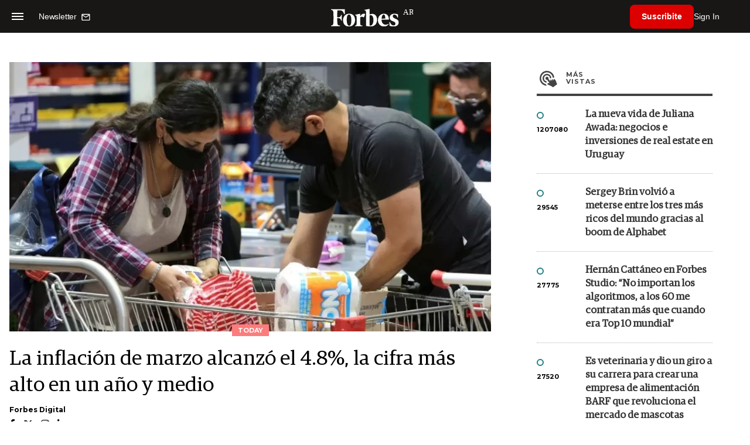

--- FILE ---
content_type: text/html; charset=utf-8
request_url: https://www.google.com/recaptcha/api2/aframe
body_size: 183
content:
<!DOCTYPE HTML><html><head><meta http-equiv="content-type" content="text/html; charset=UTF-8"></head><body><script nonce="4Jz24qGuv-G7eRGrrjbUeA">/** Anti-fraud and anti-abuse applications only. See google.com/recaptcha */ try{var clients={'sodar':'https://pagead2.googlesyndication.com/pagead/sodar?'};window.addEventListener("message",function(a){try{if(a.source===window.parent){var b=JSON.parse(a.data);var c=clients[b['id']];if(c){var d=document.createElement('img');d.src=c+b['params']+'&rc='+(localStorage.getItem("rc::a")?sessionStorage.getItem("rc::b"):"");window.document.body.appendChild(d);sessionStorage.setItem("rc::e",parseInt(sessionStorage.getItem("rc::e")||0)+1);localStorage.setItem("rc::h",'1768901828608');}}}catch(b){}});window.parent.postMessage("_grecaptcha_ready", "*");}catch(b){}</script></body></html>

--- FILE ---
content_type: application/javascript; charset=utf-8
request_url: https://fundingchoicesmessages.google.com/f/AGSKWxVx4IFast0C8FF8_-YTam-2Zwi8FEIEf3n9eFd_dw7VplYUxpfe_Q0X86X63eZIOoMsv3TmuuXtyE5AUYeMPFg6jyvURZIdp8fupm9L8WYjzaN4qwxQpiaU_eP3mN_PWsqzlA0JsWXMXH7CicSylfXZdee8gnMDMVWejPL8_Lo_AaqZIDOiVft9OFlJ/_/ad/afc_-ad-server//adsbannerjs./adzonebottom./advertisingbanner1.
body_size: -1290
content:
window['e944dd1e-5f3b-441f-8f47-04aee125b841'] = true;